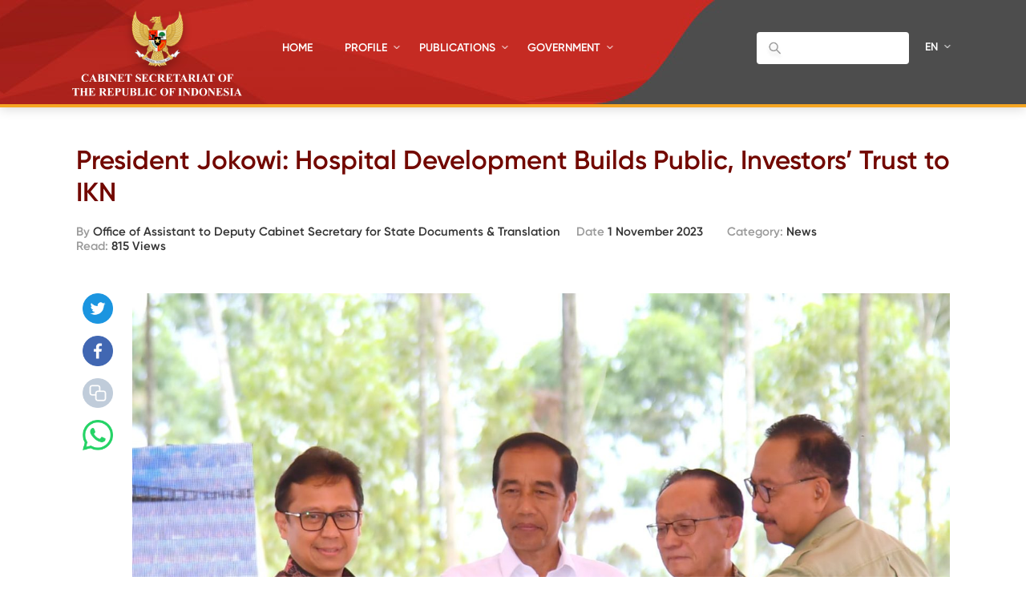

--- FILE ---
content_type: text/html; charset=UTF-8
request_url: https://setkab.go.id/en/president-jokowi-hospital-development-builds-public-investors-trust-to-ikn/
body_size: 56919
content:
<!DOCTYPE html>
<html lang="ENH">
<head>
<!-- Google Tag Manager -->
<script>(function(w,d,s,l,i){w[l]=w[l]||[];w[l].push({'gtm.start':
new Date().getTime(),event:'gtm.js'});var f=d.getElementsByTagName(s)[0],
j=d.createElement(s),dl=l!='dataLayer'?'&l='+l:'';j.async=true;j.src=
'https://www.googletagmanager.com/gtm.js?id='+i+dl;f.parentNode.insertBefore(j,f);
})(window,document,'script','dataLayer','GTM-ND39D4PJ');</script>
<!-- End Google Tag Manager -->

<!-- Google tag (gtag.js) -->
<script async src="https://www.googletagmanager.com/gtag/js?id=G-XN687FFCY5"></script>
<script>
  window.dataLayer = window.dataLayer || [];
  function gtag(){dataLayer.push(arguments);}
  gtag('js', new Date());

  gtag('config', 'G-XN687FFCY5');
</script>

    <meta charset="UTF-8">
    <meta http-equiv="X-UA-Compatible" content="IE=edge">
    <title>Sekretariat Kabinet Republik Indonesia | President Jokowi: Hospital Development Builds Public, Investors’ Trust to IKN - Sekretariat Kabinet Republik Indonesia</title>
    <meta http-equiv="Content-Type" content="text/html; charset=UTF-8"/>
    <meta name="viewport" content="width=device-width, initial-scale=1, maximum-scale=1">
        <meta name="msapplication-TileColor" content="#0d2b7d">
    <link rel="stylesheet" href="https://setkab.go.id/wp-content/themes/setkab/assets/css/setkab.style.css">
    <link rel="stylesheet" href="https://setkab.go.id/wp-content/themes/setkab/assets/css/additional.css">
    <meta name='robots' content='index, follow, max-image-preview:large, max-snippet:-1, max-video-preview:-1' />
	<style>img:is([sizes="auto" i], [sizes^="auto," i]) { contain-intrinsic-size: 3000px 1500px }</style>
	<link rel="alternate" hreflang="en-us" href="https://setkab.go.id/en/president-jokowi-hospital-development-builds-public-investors-trust-to-ikn/" />

	<!-- This site is optimized with the Yoast SEO Premium plugin v24.1 (Yoast SEO v26.1.1) - https://yoast.com/wordpress/plugins/seo/ -->
	<link rel="canonical" href="https://setkab.go.id/en/president-jokowi-hospital-development-builds-public-investors-trust-to-ikn/" />
	<meta property="og:locale" content="en_US" />
	<meta property="og:type" content="article" />
	<meta property="og:title" content="President Jokowi: Hospital Development Builds Public, Investors’ Trust to IKN - Sekretariat Kabinet Republik Indonesia" />
	<meta property="og:description" content="President Joko “Jokowi” Widodo Wednesday (11/1) kicked off the groundbreaking of Hermina Nusantara Hospital in the area of Indonesia’s new capital of Nusantara (IKN) in East Kalimantan province. President Jokowi went on to say that the groundbreaking ceremony will build up public trust to the IKN. “It will build public trust to live in the [&hellip;]" />
	<meta property="og:url" content="https://setkab.go.id/en/president-jokowi-hospital-development-builds-public-investors-trust-to-ikn/" />
	<meta property="og:site_name" content="Sekretariat Kabinet Republik Indonesia" />
	<meta property="article:publisher" content="https://id-id.facebook.com/Setkabgoid" />
	<meta property="article:published_time" content="2023-11-01T07:05:31+00:00" />
	<meta property="article:modified_time" content="2023-11-02T08:07:45+00:00" />
	<meta property="og:image" content="https://setkab.go.id/wp-content/uploads/2023/11/rs-hermina-nusantara.jpg" />
	<meta property="og:image:width" content="1600" />
	<meta property="og:image:height" content="1200" />
	<meta property="og:image:type" content="image/jpeg" />
	<meta name="author" content="Office of Assistant to Deputy Cabinet Secretary for State Documents &amp; Translation" />
	<meta name="twitter:card" content="summary_large_image" />
	<meta name="twitter:creator" content="@setkabgoid" />
	<meta name="twitter:site" content="@setkabgoid" />
	<meta name="twitter:label1" content="Written by" />
	<meta name="twitter:data1" content="Office of Assistant to Deputy Cabinet Secretary for State Documents &amp; Translation" />
	<meta name="twitter:label2" content="Est. reading time" />
	<meta name="twitter:data2" content="1 minute" />
	<script type="application/ld+json" class="yoast-schema-graph">{"@context":"https://schema.org","@graph":[{"@type":"NewsArticle","@id":"https://setkab.go.id/en/president-jokowi-hospital-development-builds-public-investors-trust-to-ikn/#article","isPartOf":{"@id":"https://setkab.go.id/en/president-jokowi-hospital-development-builds-public-investors-trust-to-ikn/"},"author":{"name":"Office of Assistant to Deputy Cabinet Secretary for State Documents &amp; Translation","@id":"https://setkab.go.id/#/schema/person/0c93652c38c5d4244427bf71a8cebb58"},"headline":"President Jokowi: Hospital Development Builds Public, Investors’ Trust to IKN","datePublished":"2023-11-01T07:05:31+00:00","dateModified":"2023-11-02T08:07:45+00:00","mainEntityOfPage":{"@id":"https://setkab.go.id/en/president-jokowi-hospital-development-builds-public-investors-trust-to-ikn/"},"wordCount":305,"commentCount":0,"publisher":{"@id":"https://setkab.go.id/#organization"},"image":{"@id":"https://setkab.go.id/en/president-jokowi-hospital-development-builds-public-investors-trust-to-ikn/#primaryimage"},"thumbnailUrl":"https://setkab.go.id/wp-content/uploads/2023/11/rs-hermina-nusantara.jpg","articleSection":["News","Uncategorized @en"],"inLanguage":"ENH","potentialAction":[{"@type":"CommentAction","name":"Comment","target":["https://setkab.go.id/en/president-jokowi-hospital-development-builds-public-investors-trust-to-ikn/#respond"]}]},{"@type":"WebPage","@id":"https://setkab.go.id/en/president-jokowi-hospital-development-builds-public-investors-trust-to-ikn/","url":"https://setkab.go.id/en/president-jokowi-hospital-development-builds-public-investors-trust-to-ikn/","name":"President Jokowi: Hospital Development Builds Public, Investors’ Trust to IKN - Sekretariat Kabinet Republik Indonesia","isPartOf":{"@id":"https://setkab.go.id/#website"},"primaryImageOfPage":{"@id":"https://setkab.go.id/en/president-jokowi-hospital-development-builds-public-investors-trust-to-ikn/#primaryimage"},"image":{"@id":"https://setkab.go.id/en/president-jokowi-hospital-development-builds-public-investors-trust-to-ikn/#primaryimage"},"thumbnailUrl":"https://setkab.go.id/wp-content/uploads/2023/11/rs-hermina-nusantara.jpg","datePublished":"2023-11-01T07:05:31+00:00","dateModified":"2023-11-02T08:07:45+00:00","breadcrumb":{"@id":"https://setkab.go.id/en/president-jokowi-hospital-development-builds-public-investors-trust-to-ikn/#breadcrumb"},"inLanguage":"ENH","potentialAction":[{"@type":"ReadAction","target":["https://setkab.go.id/en/president-jokowi-hospital-development-builds-public-investors-trust-to-ikn/"]}]},{"@type":"ImageObject","inLanguage":"ENH","@id":"https://setkab.go.id/en/president-jokowi-hospital-development-builds-public-investors-trust-to-ikn/#primaryimage","url":"https://setkab.go.id/wp-content/uploads/2023/11/rs-hermina-nusantara.jpg","contentUrl":"https://setkab.go.id/wp-content/uploads/2023/11/rs-hermina-nusantara.jpg","width":1600,"height":1200,"caption":"Presiden melakukan peletakan batu pertama"},{"@type":"BreadcrumbList","@id":"https://setkab.go.id/en/president-jokowi-hospital-development-builds-public-investors-trust-to-ikn/#breadcrumb","itemListElement":[{"@type":"ListItem","position":1,"name":"Home","item":"https://setkab.go.id/en/"},{"@type":"ListItem","position":2,"name":"Berita","item":"https://setkab.go.id/berita/"},{"@type":"ListItem","position":3,"name":"President Jokowi: Hospital Development Builds Public, Investors’ Trust to IKN"}]},{"@type":"WebSite","@id":"https://setkab.go.id/#website","url":"https://setkab.go.id/","name":"Sekretariat Kabinet Republik Indonesia","description":"Kabinet Merah Putih","publisher":{"@id":"https://setkab.go.id/#organization"},"alternateName":"Setkab","potentialAction":[{"@type":"SearchAction","target":{"@type":"EntryPoint","urlTemplate":"https://setkab.go.id/?s={search_term_string}"},"query-input":{"@type":"PropertyValueSpecification","valueRequired":true,"valueName":"search_term_string"}}],"inLanguage":"ENH"},{"@type":"Organization","@id":"https://setkab.go.id/#organization","name":"Sekretariat Kabinet","alternateName":"Setkab","url":"https://setkab.go.id/","logo":{"@type":"ImageObject","inLanguage":"ENH","@id":"https://setkab.go.id/#/schema/logo/image/","url":"https://setkab.go.id/wp-content/uploads/2020/05/garuda.png","contentUrl":"https://setkab.go.id/wp-content/uploads/2020/05/garuda.png","width":720,"height":788,"caption":"Sekretariat Kabinet"},"image":{"@id":"https://setkab.go.id/#/schema/logo/image/"},"sameAs":["https://id-id.facebook.com/Setkabgoid","https://x.com/setkabgoid","https://www.instagram.com/sekretariat.kabinet/","https://www.youtube.com/channel/UCey1BgbIUz6eVz2vywc2d7g","https://id.wikipedia.org/wiki/Sekretariat_Kabinet_Republik_Indonesia","https://www.tiktok.com/@setkabgoid"]},{"@type":"Person","@id":"https://setkab.go.id/#/schema/person/0c93652c38c5d4244427bf71a8cebb58","name":"Office of Assistant to Deputy Cabinet Secretary for State Documents &amp; Translation","image":{"@type":"ImageObject","inLanguage":"ENH","@id":"https://setkab.go.id/#/schema/person/image/","url":"https://secure.gravatar.com/avatar/1d3a83beb94d602bbc6212cd3f89db412d83d0ef86e9a43380614c2aaa95cf88?s=96&d=mm&r=g","contentUrl":"https://secure.gravatar.com/avatar/1d3a83beb94d602bbc6212cd3f89db412d83d0ef86e9a43380614c2aaa95cf88?s=96&d=mm&r=g","caption":"Office of Assistant to Deputy Cabinet Secretary for State Documents &amp; Translation"},"url":"https://setkab.go.id/en/author/naster03/"}]}</script>
	<!-- / Yoast SEO Premium plugin. -->


<script type="text/javascript">
/* <![CDATA[ */
window._wpemojiSettings = {"baseUrl":"https:\/\/s.w.org\/images\/core\/emoji\/16.0.1\/72x72\/","ext":".png","svgUrl":"https:\/\/s.w.org\/images\/core\/emoji\/16.0.1\/svg\/","svgExt":".svg","source":{"concatemoji":"https:\/\/setkab.go.id\/wp-includes\/js\/wp-emoji-release.min.js?ver=93ef92f3553f1dcbd32b5858568e5e17"}};
/*! This file is auto-generated */
!function(s,n){var o,i,e;function c(e){try{var t={supportTests:e,timestamp:(new Date).valueOf()};sessionStorage.setItem(o,JSON.stringify(t))}catch(e){}}function p(e,t,n){e.clearRect(0,0,e.canvas.width,e.canvas.height),e.fillText(t,0,0);var t=new Uint32Array(e.getImageData(0,0,e.canvas.width,e.canvas.height).data),a=(e.clearRect(0,0,e.canvas.width,e.canvas.height),e.fillText(n,0,0),new Uint32Array(e.getImageData(0,0,e.canvas.width,e.canvas.height).data));return t.every(function(e,t){return e===a[t]})}function u(e,t){e.clearRect(0,0,e.canvas.width,e.canvas.height),e.fillText(t,0,0);for(var n=e.getImageData(16,16,1,1),a=0;a<n.data.length;a++)if(0!==n.data[a])return!1;return!0}function f(e,t,n,a){switch(t){case"flag":return n(e,"\ud83c\udff3\ufe0f\u200d\u26a7\ufe0f","\ud83c\udff3\ufe0f\u200b\u26a7\ufe0f")?!1:!n(e,"\ud83c\udde8\ud83c\uddf6","\ud83c\udde8\u200b\ud83c\uddf6")&&!n(e,"\ud83c\udff4\udb40\udc67\udb40\udc62\udb40\udc65\udb40\udc6e\udb40\udc67\udb40\udc7f","\ud83c\udff4\u200b\udb40\udc67\u200b\udb40\udc62\u200b\udb40\udc65\u200b\udb40\udc6e\u200b\udb40\udc67\u200b\udb40\udc7f");case"emoji":return!a(e,"\ud83e\udedf")}return!1}function g(e,t,n,a){var r="undefined"!=typeof WorkerGlobalScope&&self instanceof WorkerGlobalScope?new OffscreenCanvas(300,150):s.createElement("canvas"),o=r.getContext("2d",{willReadFrequently:!0}),i=(o.textBaseline="top",o.font="600 32px Arial",{});return e.forEach(function(e){i[e]=t(o,e,n,a)}),i}function t(e){var t=s.createElement("script");t.src=e,t.defer=!0,s.head.appendChild(t)}"undefined"!=typeof Promise&&(o="wpEmojiSettingsSupports",i=["flag","emoji"],n.supports={everything:!0,everythingExceptFlag:!0},e=new Promise(function(e){s.addEventListener("DOMContentLoaded",e,{once:!0})}),new Promise(function(t){var n=function(){try{var e=JSON.parse(sessionStorage.getItem(o));if("object"==typeof e&&"number"==typeof e.timestamp&&(new Date).valueOf()<e.timestamp+604800&&"object"==typeof e.supportTests)return e.supportTests}catch(e){}return null}();if(!n){if("undefined"!=typeof Worker&&"undefined"!=typeof OffscreenCanvas&&"undefined"!=typeof URL&&URL.createObjectURL&&"undefined"!=typeof Blob)try{var e="postMessage("+g.toString()+"("+[JSON.stringify(i),f.toString(),p.toString(),u.toString()].join(",")+"));",a=new Blob([e],{type:"text/javascript"}),r=new Worker(URL.createObjectURL(a),{name:"wpTestEmojiSupports"});return void(r.onmessage=function(e){c(n=e.data),r.terminate(),t(n)})}catch(e){}c(n=g(i,f,p,u))}t(n)}).then(function(e){for(var t in e)n.supports[t]=e[t],n.supports.everything=n.supports.everything&&n.supports[t],"flag"!==t&&(n.supports.everythingExceptFlag=n.supports.everythingExceptFlag&&n.supports[t]);n.supports.everythingExceptFlag=n.supports.everythingExceptFlag&&!n.supports.flag,n.DOMReady=!1,n.readyCallback=function(){n.DOMReady=!0}}).then(function(){return e}).then(function(){var e;n.supports.everything||(n.readyCallback(),(e=n.source||{}).concatemoji?t(e.concatemoji):e.wpemoji&&e.twemoji&&(t(e.twemoji),t(e.wpemoji)))}))}((window,document),window._wpemojiSettings);
/* ]]> */
</script>
<link rel='stylesheet' id='validate-engine-css-css' href='https://setkab.go.id/wp-content/plugins/wysija-newsletters/css/validationEngine.jquery.css?ver=2.17' type='text/css' media='all' />
<link rel='stylesheet' id='embed-pdf-viewer-css' href='https://setkab.go.id/wp-content/plugins/embed-pdf-viewer/css/embed-pdf-viewer.css?ver=2.4.6' type='text/css' media='screen' />
<style id='wp-emoji-styles-inline-css' type='text/css'>

	img.wp-smiley, img.emoji {
		display: inline !important;
		border: none !important;
		box-shadow: none !important;
		height: 1em !important;
		width: 1em !important;
		margin: 0 0.07em !important;
		vertical-align: -0.1em !important;
		background: none !important;
		padding: 0 !important;
	}
</style>
<style id='classic-theme-styles-inline-css' type='text/css'>
/*! This file is auto-generated */
.wp-block-button__link{color:#fff;background-color:#32373c;border-radius:9999px;box-shadow:none;text-decoration:none;padding:calc(.667em + 2px) calc(1.333em + 2px);font-size:1.125em}.wp-block-file__button{background:#32373c;color:#fff;text-decoration:none}
</style>
<style id='pdfemb-pdf-embedder-viewer-style-inline-css' type='text/css'>
.wp-block-pdfemb-pdf-embedder-viewer{max-width:none}

</style>
<style id='global-styles-inline-css' type='text/css'>
:root{--wp--preset--aspect-ratio--square: 1;--wp--preset--aspect-ratio--4-3: 4/3;--wp--preset--aspect-ratio--3-4: 3/4;--wp--preset--aspect-ratio--3-2: 3/2;--wp--preset--aspect-ratio--2-3: 2/3;--wp--preset--aspect-ratio--16-9: 16/9;--wp--preset--aspect-ratio--9-16: 9/16;--wp--preset--color--black: #000000;--wp--preset--color--cyan-bluish-gray: #abb8c3;--wp--preset--color--white: #ffffff;--wp--preset--color--pale-pink: #f78da7;--wp--preset--color--vivid-red: #cf2e2e;--wp--preset--color--luminous-vivid-orange: #ff6900;--wp--preset--color--luminous-vivid-amber: #fcb900;--wp--preset--color--light-green-cyan: #7bdcb5;--wp--preset--color--vivid-green-cyan: #00d084;--wp--preset--color--pale-cyan-blue: #8ed1fc;--wp--preset--color--vivid-cyan-blue: #0693e3;--wp--preset--color--vivid-purple: #9b51e0;--wp--preset--gradient--vivid-cyan-blue-to-vivid-purple: linear-gradient(135deg,rgba(6,147,227,1) 0%,rgb(155,81,224) 100%);--wp--preset--gradient--light-green-cyan-to-vivid-green-cyan: linear-gradient(135deg,rgb(122,220,180) 0%,rgb(0,208,130) 100%);--wp--preset--gradient--luminous-vivid-amber-to-luminous-vivid-orange: linear-gradient(135deg,rgba(252,185,0,1) 0%,rgba(255,105,0,1) 100%);--wp--preset--gradient--luminous-vivid-orange-to-vivid-red: linear-gradient(135deg,rgba(255,105,0,1) 0%,rgb(207,46,46) 100%);--wp--preset--gradient--very-light-gray-to-cyan-bluish-gray: linear-gradient(135deg,rgb(238,238,238) 0%,rgb(169,184,195) 100%);--wp--preset--gradient--cool-to-warm-spectrum: linear-gradient(135deg,rgb(74,234,220) 0%,rgb(151,120,209) 20%,rgb(207,42,186) 40%,rgb(238,44,130) 60%,rgb(251,105,98) 80%,rgb(254,248,76) 100%);--wp--preset--gradient--blush-light-purple: linear-gradient(135deg,rgb(255,206,236) 0%,rgb(152,150,240) 100%);--wp--preset--gradient--blush-bordeaux: linear-gradient(135deg,rgb(254,205,165) 0%,rgb(254,45,45) 50%,rgb(107,0,62) 100%);--wp--preset--gradient--luminous-dusk: linear-gradient(135deg,rgb(255,203,112) 0%,rgb(199,81,192) 50%,rgb(65,88,208) 100%);--wp--preset--gradient--pale-ocean: linear-gradient(135deg,rgb(255,245,203) 0%,rgb(182,227,212) 50%,rgb(51,167,181) 100%);--wp--preset--gradient--electric-grass: linear-gradient(135deg,rgb(202,248,128) 0%,rgb(113,206,126) 100%);--wp--preset--gradient--midnight: linear-gradient(135deg,rgb(2,3,129) 0%,rgb(40,116,252) 100%);--wp--preset--font-size--small: 13px;--wp--preset--font-size--medium: 20px;--wp--preset--font-size--large: 36px;--wp--preset--font-size--x-large: 42px;--wp--preset--spacing--20: 0.44rem;--wp--preset--spacing--30: 0.67rem;--wp--preset--spacing--40: 1rem;--wp--preset--spacing--50: 1.5rem;--wp--preset--spacing--60: 2.25rem;--wp--preset--spacing--70: 3.38rem;--wp--preset--spacing--80: 5.06rem;--wp--preset--shadow--natural: 6px 6px 9px rgba(0, 0, 0, 0.2);--wp--preset--shadow--deep: 12px 12px 50px rgba(0, 0, 0, 0.4);--wp--preset--shadow--sharp: 6px 6px 0px rgba(0, 0, 0, 0.2);--wp--preset--shadow--outlined: 6px 6px 0px -3px rgba(255, 255, 255, 1), 6px 6px rgba(0, 0, 0, 1);--wp--preset--shadow--crisp: 6px 6px 0px rgba(0, 0, 0, 1);}:where(.is-layout-flex){gap: 0.5em;}:where(.is-layout-grid){gap: 0.5em;}body .is-layout-flex{display: flex;}.is-layout-flex{flex-wrap: wrap;align-items: center;}.is-layout-flex > :is(*, div){margin: 0;}body .is-layout-grid{display: grid;}.is-layout-grid > :is(*, div){margin: 0;}:where(.wp-block-columns.is-layout-flex){gap: 2em;}:where(.wp-block-columns.is-layout-grid){gap: 2em;}:where(.wp-block-post-template.is-layout-flex){gap: 1.25em;}:where(.wp-block-post-template.is-layout-grid){gap: 1.25em;}.has-black-color{color: var(--wp--preset--color--black) !important;}.has-cyan-bluish-gray-color{color: var(--wp--preset--color--cyan-bluish-gray) !important;}.has-white-color{color: var(--wp--preset--color--white) !important;}.has-pale-pink-color{color: var(--wp--preset--color--pale-pink) !important;}.has-vivid-red-color{color: var(--wp--preset--color--vivid-red) !important;}.has-luminous-vivid-orange-color{color: var(--wp--preset--color--luminous-vivid-orange) !important;}.has-luminous-vivid-amber-color{color: var(--wp--preset--color--luminous-vivid-amber) !important;}.has-light-green-cyan-color{color: var(--wp--preset--color--light-green-cyan) !important;}.has-vivid-green-cyan-color{color: var(--wp--preset--color--vivid-green-cyan) !important;}.has-pale-cyan-blue-color{color: var(--wp--preset--color--pale-cyan-blue) !important;}.has-vivid-cyan-blue-color{color: var(--wp--preset--color--vivid-cyan-blue) !important;}.has-vivid-purple-color{color: var(--wp--preset--color--vivid-purple) !important;}.has-black-background-color{background-color: var(--wp--preset--color--black) !important;}.has-cyan-bluish-gray-background-color{background-color: var(--wp--preset--color--cyan-bluish-gray) !important;}.has-white-background-color{background-color: var(--wp--preset--color--white) !important;}.has-pale-pink-background-color{background-color: var(--wp--preset--color--pale-pink) !important;}.has-vivid-red-background-color{background-color: var(--wp--preset--color--vivid-red) !important;}.has-luminous-vivid-orange-background-color{background-color: var(--wp--preset--color--luminous-vivid-orange) !important;}.has-luminous-vivid-amber-background-color{background-color: var(--wp--preset--color--luminous-vivid-amber) !important;}.has-light-green-cyan-background-color{background-color: var(--wp--preset--color--light-green-cyan) !important;}.has-vivid-green-cyan-background-color{background-color: var(--wp--preset--color--vivid-green-cyan) !important;}.has-pale-cyan-blue-background-color{background-color: var(--wp--preset--color--pale-cyan-blue) !important;}.has-vivid-cyan-blue-background-color{background-color: var(--wp--preset--color--vivid-cyan-blue) !important;}.has-vivid-purple-background-color{background-color: var(--wp--preset--color--vivid-purple) !important;}.has-black-border-color{border-color: var(--wp--preset--color--black) !important;}.has-cyan-bluish-gray-border-color{border-color: var(--wp--preset--color--cyan-bluish-gray) !important;}.has-white-border-color{border-color: var(--wp--preset--color--white) !important;}.has-pale-pink-border-color{border-color: var(--wp--preset--color--pale-pink) !important;}.has-vivid-red-border-color{border-color: var(--wp--preset--color--vivid-red) !important;}.has-luminous-vivid-orange-border-color{border-color: var(--wp--preset--color--luminous-vivid-orange) !important;}.has-luminous-vivid-amber-border-color{border-color: var(--wp--preset--color--luminous-vivid-amber) !important;}.has-light-green-cyan-border-color{border-color: var(--wp--preset--color--light-green-cyan) !important;}.has-vivid-green-cyan-border-color{border-color: var(--wp--preset--color--vivid-green-cyan) !important;}.has-pale-cyan-blue-border-color{border-color: var(--wp--preset--color--pale-cyan-blue) !important;}.has-vivid-cyan-blue-border-color{border-color: var(--wp--preset--color--vivid-cyan-blue) !important;}.has-vivid-purple-border-color{border-color: var(--wp--preset--color--vivid-purple) !important;}.has-vivid-cyan-blue-to-vivid-purple-gradient-background{background: var(--wp--preset--gradient--vivid-cyan-blue-to-vivid-purple) !important;}.has-light-green-cyan-to-vivid-green-cyan-gradient-background{background: var(--wp--preset--gradient--light-green-cyan-to-vivid-green-cyan) !important;}.has-luminous-vivid-amber-to-luminous-vivid-orange-gradient-background{background: var(--wp--preset--gradient--luminous-vivid-amber-to-luminous-vivid-orange) !important;}.has-luminous-vivid-orange-to-vivid-red-gradient-background{background: var(--wp--preset--gradient--luminous-vivid-orange-to-vivid-red) !important;}.has-very-light-gray-to-cyan-bluish-gray-gradient-background{background: var(--wp--preset--gradient--very-light-gray-to-cyan-bluish-gray) !important;}.has-cool-to-warm-spectrum-gradient-background{background: var(--wp--preset--gradient--cool-to-warm-spectrum) !important;}.has-blush-light-purple-gradient-background{background: var(--wp--preset--gradient--blush-light-purple) !important;}.has-blush-bordeaux-gradient-background{background: var(--wp--preset--gradient--blush-bordeaux) !important;}.has-luminous-dusk-gradient-background{background: var(--wp--preset--gradient--luminous-dusk) !important;}.has-pale-ocean-gradient-background{background: var(--wp--preset--gradient--pale-ocean) !important;}.has-electric-grass-gradient-background{background: var(--wp--preset--gradient--electric-grass) !important;}.has-midnight-gradient-background{background: var(--wp--preset--gradient--midnight) !important;}.has-small-font-size{font-size: var(--wp--preset--font-size--small) !important;}.has-medium-font-size{font-size: var(--wp--preset--font-size--medium) !important;}.has-large-font-size{font-size: var(--wp--preset--font-size--large) !important;}.has-x-large-font-size{font-size: var(--wp--preset--font-size--x-large) !important;}
:where(.wp-block-post-template.is-layout-flex){gap: 1.25em;}:where(.wp-block-post-template.is-layout-grid){gap: 1.25em;}
:where(.wp-block-columns.is-layout-flex){gap: 2em;}:where(.wp-block-columns.is-layout-grid){gap: 2em;}
:root :where(.wp-block-pullquote){font-size: 1.5em;line-height: 1.6;}
</style>
<link rel='stylesheet' id='searchandfilter-css' href='https://setkab.go.id/wp-content/plugins/search-filter/style.css?ver=1' type='text/css' media='all' />
<link rel='stylesheet' id='wpml-legacy-horizontal-list-0-css' href='//setkab.go.id/wp-content/plugins/sitepress-multilingual-cms/templates/language-switchers/legacy-list-horizontal/style.min.css?ver=1' type='text/css' media='all' />
<style id='wpml-legacy-horizontal-list-0-inline-css' type='text/css'>
.wpml-ls-statics-shortcode_actions, .wpml-ls-statics-shortcode_actions .wpml-ls-sub-menu, .wpml-ls-statics-shortcode_actions a {border-color:#cdcdcd;}.wpml-ls-statics-shortcode_actions a {color:#444444;background-color:#ffffff;}.wpml-ls-statics-shortcode_actions a:hover,.wpml-ls-statics-shortcode_actions a:focus {color:#000000;background-color:#eeeeee;}.wpml-ls-statics-shortcode_actions .wpml-ls-current-language>a {color:#444444;background-color:#ffffff;}.wpml-ls-statics-shortcode_actions .wpml-ls-current-language:hover>a, .wpml-ls-statics-shortcode_actions .wpml-ls-current-language>a:focus {color:#000000;background-color:#eeeeee;}
</style>
<link rel='stylesheet' id='url-shortify-css' href='https://setkab.go.id/wp-content/plugins/url-shortify/lite/dist/styles/url-shortify.css?ver=1.10.9' type='text/css' media='all' />
<link rel='stylesheet' id='wps-visitor-style-css' href='https://setkab.go.id/wp-content/plugins/wps-visitor-counter/styles/css/default.css?ver=2' type='text/css' media='all' />
<script type="text/javascript" src="https://setkab.go.id/wp-includes/js/jquery/jquery.min.js?ver=3.7.1" id="jquery-core-js"></script>
<script type="text/javascript" src="https://setkab.go.id/wp-includes/js/jquery/jquery-migrate.min.js?ver=3.4.1" id="jquery-migrate-js"></script>
<script type="text/javascript" id="3d-flip-book-client-locale-loader-js-extra">
/* <![CDATA[ */
var FB3D_CLIENT_LOCALE = {"ajaxurl":"https:\/\/setkab.go.id\/wp-admin\/admin-ajax.php","dictionary":{"Table of contents":"Table of contents","Close":"Close","Bookmarks":"Bookmarks","Thumbnails":"Thumbnails","Search":"Search","Share":"Share","Facebook":"Facebook","Twitter":"Twitter","Email":"Email","Play":"Play","Previous page":"Previous page","Next page":"Next page","Zoom in":"Zoom in","Zoom out":"Zoom out","Fit view":"Fit view","Auto play":"Auto play","Full screen":"Full screen","More":"More","Smart pan":"Smart pan","Single page":"Single page","Sounds":"Sounds","Stats":"Stats","Print":"Print","Download":"Download","Goto first page":"Goto first page","Goto last page":"Goto last page"},"images":"https:\/\/setkab.go.id\/wp-content\/plugins\/interactive-3d-flipbook-powered-physics-engine\/assets\/images\/","jsData":{"urls":[],"posts":{"ids_mis":[],"ids":[]},"pages":[],"firstPages":[],"bookCtrlProps":[],"bookTemplates":[]},"key":"3d-flip-book","pdfJS":{"pdfJsLib":"https:\/\/setkab.go.id\/wp-content\/plugins\/interactive-3d-flipbook-powered-physics-engine\/assets\/js\/pdf.min.js?ver=4.3.136","pdfJsWorker":"https:\/\/setkab.go.id\/wp-content\/plugins\/interactive-3d-flipbook-powered-physics-engine\/assets\/js\/pdf.worker.js?ver=4.3.136","stablePdfJsLib":"https:\/\/setkab.go.id\/wp-content\/plugins\/interactive-3d-flipbook-powered-physics-engine\/assets\/js\/stable\/pdf.min.js?ver=2.5.207","stablePdfJsWorker":"https:\/\/setkab.go.id\/wp-content\/plugins\/interactive-3d-flipbook-powered-physics-engine\/assets\/js\/stable\/pdf.worker.js?ver=2.5.207","pdfJsCMapUrl":"https:\/\/setkab.go.id\/wp-content\/plugins\/interactive-3d-flipbook-powered-physics-engine\/assets\/cmaps\/"},"cacheurl":"https:\/\/setkab.go.id\/wp-content\/uploads\/3d-flip-book\/cache\/","pluginsurl":"https:\/\/setkab.go.id\/wp-content\/plugins\/","pluginurl":"https:\/\/setkab.go.id\/wp-content\/plugins\/interactive-3d-flipbook-powered-physics-engine\/","thumbnailSize":{"width":"205","height":"270"},"version":"1.16.17"};
/* ]]> */
</script>
<script type="text/javascript" src="https://setkab.go.id/wp-content/plugins/interactive-3d-flipbook-powered-physics-engine/assets/js/client-locale-loader.js?ver=1.16.17" id="3d-flip-book-client-locale-loader-js" async="async" data-wp-strategy="async"></script>
<script type="text/javascript" src="https://setkab.go.id/wp-content/plugins/stop-user-enumeration/frontend/js/frontend.js?ver=1.7.5" id="stop-user-enumeration-js" defer="defer" data-wp-strategy="defer"></script>
<script type="text/javascript" id="url-shortify-js-extra">
/* <![CDATA[ */
var usParams = {"ajaxurl":"https:\/\/setkab.go.id\/wp-admin\/admin-ajax.php"};
/* ]]> */
</script>
<script type="text/javascript" src="https://setkab.go.id/wp-content/plugins/url-shortify/lite/dist/scripts/url-shortify.js?ver=1.10.9" id="url-shortify-js"></script>
<script type="text/javascript" id="wps-js-extra">
/* <![CDATA[ */
var wpspagevisit = {"ajaxurl":"https:\/\/setkab.go.id\/wp-admin\/admin-ajax.php","ajax_nonce":"29b99b169f"};
/* ]]> */
</script>
<script type="text/javascript" src="https://setkab.go.id/wp-content/plugins/wps-visitor-counter/styles/js/custom.js?ver=1" id="wps-js"></script>
<link rel="https://api.w.org/" href="https://setkab.go.id/en/api/" /><link rel="alternate" title="JSON" type="application/json" href="https://setkab.go.id/en/api/wp/v2/posts/288716" /><link rel="EditURI" type="application/rsd+xml" title="RSD" href="https://setkab.go.id/xmlrpc.php?rsd" />
<link rel='shortlink' href='https://setkab.go.id/en/?p=288716' />
<link rel="alternate" title="oEmbed (JSON)" type="application/json+oembed" href="https://setkab.go.id/en/api/oembed/1.0/embed?url=https%3A%2F%2Fsetkab.go.id%2Fen%2Fpresident-jokowi-hospital-development-builds-public-investors-trust-to-ikn%2F" />
<link rel="alternate" title="oEmbed (XML)" type="text/xml+oembed" href="https://setkab.go.id/en/api/oembed/1.0/embed?url=https%3A%2F%2Fsetkab.go.id%2Fen%2Fpresident-jokowi-hospital-development-builds-public-investors-trust-to-ikn%2F&#038;format=xml" />
<meta name="generator" content="WPML ver:4.5.1 stt:1,25;" />

        <script type='text/javascript'>
            function addLink() {
                var selection = window.getSelection();

                var htmlDiv = document.createElement("div");
                for (var i = 0; i < selection.rangeCount; ++i) {
                    htmlDiv.appendChild(selection.getRangeAt(i).cloneContents());
                }
                var selectionHTML = htmlDiv.innerHTML;

                var pagelink = "<br/><br/>Read more: <a href='" + document.location.href + "'>" + document.location.href + "</a>";
                var copytext = selectionHTML + pagelink;

                var newdiv = document.createElement('div');
                newdiv.style.position = 'absolute';
                newdiv.style.left = '-99999px';

                document.body.appendChild(newdiv);
                newdiv.innerHTML = copytext;
                selection.selectAllChildren(newdiv);
                window.setTimeout(function () {
                    document.body.removeChild(newdiv);
                }, 0);
            }

            document.oncopy = addLink
        </script>

              <meta name="onesignal" content="wordpress-plugin"/>
            <script>

      window.OneSignalDeferred = window.OneSignalDeferred || [];

      OneSignalDeferred.push(function(OneSignal) {
        var oneSignal_options = {};
        window._oneSignalInitOptions = oneSignal_options;

        oneSignal_options['serviceWorkerParam'] = { scope: '/' };
oneSignal_options['serviceWorkerPath'] = 'OneSignalSDKWorker.js.php';

        OneSignal.Notifications.setDefaultUrl("https://setkab.go.id");

        oneSignal_options['wordpress'] = true;
oneSignal_options['appId'] = '21df7bc4-28cf-422a-9184-7c23542048c1';
oneSignal_options['allowLocalhostAsSecureOrigin'] = true;
oneSignal_options['welcomeNotification'] = { };
oneSignal_options['welcomeNotification']['title'] = "";
oneSignal_options['welcomeNotification']['message'] = "Terima kasih, anda telah berlangganan.";
oneSignal_options['path'] = "https://setkab.go.id/wp-content/plugins/onesignal-free-web-push-notifications/sdk_files/";
oneSignal_options['promptOptions'] = { };
oneSignal_options['notifyButton'] = { };
oneSignal_options['notifyButton']['enable'] = true;
oneSignal_options['notifyButton']['position'] = 'bottom-right';
oneSignal_options['notifyButton']['theme'] = 'default';
oneSignal_options['notifyButton']['size'] = 'medium';
oneSignal_options['notifyButton']['showCredit'] = false;
oneSignal_options['notifyButton']['text'] = {};
oneSignal_options['notifyButton']['text']['tip.state.unsubscribed'] = 'Terima kasih, untuk menerima update berita dari kami melalui email, anda dapat mengisi form berlangganan.';
oneSignal_options['notifyButton']['text']['tip.state.subscribed'] = 'Bersatu Maju Bersama';
oneSignal_options['notifyButton']['text']['message.action.subscribed'] = 'Bersatu Maju Bersama';
oneSignal_options['notifyButton']['text']['message.action.resubscribed'] = 'Bersatu Maju Bersama';
              OneSignal.init(window._oneSignalInitOptions);
                    });

      function documentInitOneSignal() {
        var oneSignal_elements = document.getElementsByClassName("OneSignal-prompt");

        var oneSignalLinkClickHandler = function(event) { OneSignal.Notifications.requestPermission(); event.preventDefault(); };        for(var i = 0; i < oneSignal_elements.length; i++)
          oneSignal_elements[i].addEventListener('click', oneSignalLinkClickHandler, false);
      }

      if (document.readyState === 'complete') {
           documentInitOneSignal();
      }
      else {
           window.addEventListener("load", function(event){
               documentInitOneSignal();
          });
      }
    </script>
<style>.shorten_url { 
	   padding: 10px 10px 10px 10px ; 
	   border: 1px solid #AAAAAA ; 
	   background-color: #EEEEEE ;
}</style></head>
<body class="wp-singular post-template-default single single-post postid-288716 single-format-standard wp-theme-setkab">

<!-- Google Tag Manager (noscript) -->
<noscript><iframe src="https://www.googletagmanager.com/ns.html?id=GTM-ND39D4PJ"
height="0" width="0" style="display:none;visibility:hidden"></iframe></noscript>
<!-- End Google Tag Manager (noscript) -->

<header id="header">
    <div class="container">
        <a href="/en" class="logo">
                        <img src="https://setkab.go.id/wp-content/themes/setkab/assets/img/logo_en.png" alt="">
        </a>
        <div id="nav">
            <a href="/en">HOME</a><div class='sub'><span>PROFILE</span>
<div class="dropmenu">
<a href="https://setkab.go.id/en/about-cabinet-secretariat/">About Cabinet Secretariat</a><a href="https://setkab.go.id/en/history/">History</a><a href="https://mail.setkab.go.id/">Webmail</a></div></div>
<div class='sub'><span>PUBLICATIONS</span>
<div class="dropmenu">
<a href="https://setkab.go.id/en/category/speech-transcript/">Speech Transcript</a><a href="https://setkab.go.id/en/category/news/">News</a></div></div>
<div class='sub'><span>GOVERNMENT</span>
<div class="dropmenu">
<a href="https://setkab.go.id/en/cabinet-profile/">Cabinet Profile</a></div></div>
        </div>
        <div id="lang">
            <div class="show">EN</div>
            <div class="opt">
                <a href="/">ID (Indonesia)</a>
                <a href="/en">EN (English)</a>
            </div>
        </div>
        <div id="search">
            <form role="search" method="get" id="searchform" class="searchform" action="https://setkab.go.id/en/">
				<div>
					<label class="screen-reader-text" for="s">Search for:</label>
					<input type="text" value="" name="s" id="s" />
					<input type="submit" id="searchsubmit" value="Search" />
				</div>
			</form>            <style>
                label.screen-reader-text {
                    display: none !important;
                }

                input#searchsubmit {
                    display: none !important;
                }
            </style>
            <!-- <form id="searchform" method="get" action="">
                    <input type="text" class="search-field" name="s" placeholder="Search" value="" style="width: 150px;">
                                    </form> -->
        </div>

        <div class="clearfix"></div>
    </div>
    <div id="subnav"></div>
    <div id="menu_" class="menu_show menu_close">
        <span></span>
        <span></span>
        <span></span>
    </div>
    <a class="search_mobile">
        <img src="https://setkab.go.id/wp-content/themes/setkab/assets/img/icon_search_white.png" alt=""></a>
</header>

    
    <div class="container container_detail read__top">
        <article>
            <div class="detail read__text">
                <div class="detail_title">
                    <h1>President Jokowi: Hospital Development Builds Public, Investors’ Trust to IKN</h1>
                    <div class="info fl">
                        <span>By</span> Office of Assistant to Deputy Cabinet Secretary for State Documents &#38; Translation                        &nbsp &nbsp
                        <span>Date</span> 1 November 2023                    </div>
                    <div class="info fl">
                        <span>Category:</span> News                                            </div>
                    <div class="info fr">
                        <span>Read:</span> 815 Views                    </div>
                    <div class="clearfix"></div>
                </div>
                <style>
                    .detail div, .detail img {
                        max-width: 100% !important;
                    }
                    .detail img {
                        height: auto !important;
                    }
                </style>
                <div class="detail_text">
                    <div class="detail_sosmed">
                        <a href="https://twitter.com/intent/tweet?url=https://setkab.go.id/en/president-jokowi-hospital-development-builds-public-investors-trust-to-ikn/&text=President Jokowi: Hospital Development Builds Public, Investors’ Trust to IKN"><img src="https://setkab.go.id/wp-content/themes/setkab/assets/img/ico_twitter.png" alt=""></a>
                        <a href="https://www.facebook.com/sharer.php?u=https://setkab.go.id/en/president-jokowi-hospital-development-builds-public-investors-trust-to-ikn/"><img src="https://setkab.go.id/wp-content/themes/setkab/assets/img/ico_facebook.png" alt=""></a>
                        <a href="javascript:void(0)" onclick="copyURL()"><img src="https://setkab.go.id/wp-content/themes/setkab/assets/img/ico_copy.png" alt=""></a>
                        <a href="https://api.whatsapp.com/send?text=President Jokowi: Hospital Development Builds Public, Investors’ Trust to IKN - https://setkab.go.id/en/president-jokowi-hospital-development-builds-public-investors-trust-to-ikn/"><img src="https://setkab.go.id/wp-content/themes/setkab/assets/img/ico_wa.png" alt=""></a>
                    </div>
                    <input type="hidden" id="sharerData" value="https://setkab.go.id/en/president-jokowi-hospital-development-builds-public-investors-trust-to-ikn/" style="position: absolute;left: 100%;">
                    <div class="reading_text">
                        <div id="attachment_288581" style="width: 1610px" class="wp-caption alignnone"><img fetchpriority="high" decoding="async" aria-describedby="caption-attachment-288581" class="wp-image-288581 size-full" src="https://setkab.go.id/wp-content/uploads/2023/11/rs-hermina-nusantara.jpg" alt="" width="1600" height="1200" srcset="https://setkab.go.id/wp-content/uploads/2023/11/rs-hermina-nusantara.jpg 1600w, https://setkab.go.id/wp-content/uploads/2023/11/rs-hermina-nusantara-300x225.jpg 300w, https://setkab.go.id/wp-content/uploads/2023/11/rs-hermina-nusantara-1024x768.jpg 1024w, https://setkab.go.id/wp-content/uploads/2023/11/rs-hermina-nusantara-768x576.jpg 768w, https://setkab.go.id/wp-content/uploads/2023/11/rs-hermina-nusantara-600x450.jpg 600w, https://setkab.go.id/wp-content/uploads/2023/11/rs-hermina-nusantara-1536x1152.jpg 1536w, https://setkab.go.id/wp-content/uploads/2023/11/rs-hermina-nusantara-613x460.jpg 613w, https://setkab.go.id/wp-content/uploads/2023/11/rs-hermina-nusantara-307x230.jpg 307w" sizes="(max-width: 1600px) 100vw, 1600px" /><p id="caption-attachment-288581" class="wp-caption-text">President Jokowi kicks off the groundbreaking of Hermina Nusantara Hospital in the area of IKN (11/1) (Photo by: BPMI of Presidential Secretariat/Rusman)</p></div>
<p style="text-align: justify;">President Joko “Jokowi” Widodo Wednesday (11/1) kicked off the groundbreaking of Hermina Nusantara Hospital in the area of Indonesia’s new capital of Nusantara (IKN) in East Kalimantan province.</p>
<p style="text-align: justify;">President Jokowi went on to say that the groundbreaking ceremony will build up public trust to the IKN.</p>
<p style="text-align: justify;">“It will build public trust to live in the IKN, investors’ trust to invest and develop their business in the IKN,” he added.</p>
<p style="text-align: justify;">The President also said that the availability of good healthcare facilities has been a main topic of discussion among people. To that end, the groundbreaking of the internationally accredited hospital is expected to address the issues.</p>
<p style="text-align: justify;">“Now, we have the answer. The Hermina Nusantara Hospital will be constructed. Today, we carry out the groundbreaking of this eco-based internationally accredited hospital. The hospital will also be built based on green building concept that will optimize renewable energy and be supported by smart hospital digitalization,” President Jokowi said.</p>
<p style="text-align: justify;">On that occasion, the President said that the investment allocation for the development of the hospital reached Rp650 billion.</p>
<p style="text-align: justify;">The Head of State expressed his hope that the construction of the hospital can be completed immediately so that the people who want to live in the IKN as well as people living around the IKN will have access to excellent healthcare services, emergency services, trauma center, orthopedics, maternal and child care, perinatology, and neurology.</p>
<p style="text-align: justify;">Furthermore, President Jokowi underlined that the hospital will not only serve VVIP patients, but also patients using Health Care and Social Security Agency (BPJS Kesehatan) insurance or other insurances. <strong>(BPMI of Presidential Secretariat/DNS)</strong><strong> (AP/RAS/LW)</strong></p>

                        <div class="detail_tag">
                                                    </div>

                                            </div>
                </div>
            </div>
        </article>
    </div>

    <div class="clearfix"></div>
    <div class="berita_terbaru">
        <div class="container">
            <div class="title_box">Latest News</div>
            <div class="list_berita_terbaru">
                <article class="card_vertical">
    <a href="https://setkab.go.id/en/president-prabowo-chairs-limited-meeting-on-forest-restoration/">
        <div class="box_img">
                        <div class="lqd img_con">
                <img width="1280" height="759" src="https://setkab.go.id/wp-content/uploads/2026/01/WhatsApp-Image-2026-01-19-at-20.48.13-1.jpeg" class="attachment-post-thumbnail size-post-thumbnail wp-post-image" alt="" decoding="async" srcset="https://setkab.go.id/wp-content/uploads/2026/01/WhatsApp-Image-2026-01-19-at-20.48.13-1.jpeg 1280w, https://setkab.go.id/wp-content/uploads/2026/01/WhatsApp-Image-2026-01-19-at-20.48.13-1-300x178.jpeg 300w, https://setkab.go.id/wp-content/uploads/2026/01/WhatsApp-Image-2026-01-19-at-20.48.13-1-1024x607.jpeg 1024w, https://setkab.go.id/wp-content/uploads/2026/01/WhatsApp-Image-2026-01-19-at-20.48.13-1-768x455.jpeg 768w, https://setkab.go.id/wp-content/uploads/2026/01/WhatsApp-Image-2026-01-19-at-20.48.13-1-600x356.jpeg 600w, https://setkab.go.id/wp-content/uploads/2026/01/WhatsApp-Image-2026-01-19-at-20.48.13-1-700x415.jpeg 700w, https://setkab.go.id/wp-content/uploads/2026/01/WhatsApp-Image-2026-01-19-at-20.48.13-1-360x213.jpeg 360w" sizes="(max-width: 1280px) 100vw, 1280px" />                <!-- <img src="https://setkab.go.id/wp-content/themes/setkab/assets/img/Tiba-Manado.jpg" alt=""> -->
            </div>
                    </div>
        <div class="text">
            <div class="date">
                19 Januari 2026            </div>
            <h2>President Prabowo Chairs Limited Meeting on Forest Restoration</h2>
        </div>
        <div class="clearfix"></div>
    </a>
</article>
<article class="card_vertical">
    <a href="https://setkab.go.id/en/indonesian-students-welcome-president-prabowo-in-london/">
        <div class="box_img">
                        <div class="lqd img_con">
                <img width="1040" height="694" src="https://setkab.go.id/wp-content/uploads/2026/01/IMG-20260119-WA0029.jpg" class="attachment-post-thumbnail size-post-thumbnail wp-post-image" alt="" decoding="async" srcset="https://setkab.go.id/wp-content/uploads/2026/01/IMG-20260119-WA0029.jpg 1040w, https://setkab.go.id/wp-content/uploads/2026/01/IMG-20260119-WA0029-300x200.jpg 300w, https://setkab.go.id/wp-content/uploads/2026/01/IMG-20260119-WA0029-1024x683.jpg 1024w, https://setkab.go.id/wp-content/uploads/2026/01/IMG-20260119-WA0029-768x512.jpg 768w, https://setkab.go.id/wp-content/uploads/2026/01/IMG-20260119-WA0029-600x400.jpg 600w, https://setkab.go.id/wp-content/uploads/2026/01/IMG-20260119-WA0029-689x460.jpg 689w, https://setkab.go.id/wp-content/uploads/2026/01/IMG-20260119-WA0029-345x230.jpg 345w" sizes="(max-width: 1040px) 100vw, 1040px" />                <!-- <img src="https://setkab.go.id/wp-content/themes/setkab/assets/img/Tiba-Manado.jpg" alt=""> -->
            </div>
                    </div>
        <div class="text">
            <div class="date">
                19 Januari 2026            </div>
            <h2>Indonesian Students Welcome President Prabowo in London</h2>
        </div>
        <div class="clearfix"></div>
    </a>
</article>
<article class="card_vertical">
    <a href="https://setkab.go.id/en/president-prabowo-subianto-engages-with-indonesian-community-during-london-visit/">
        <div class="box_img">
                        <div class="lqd img_con">
                <img width="1040" height="694" src="https://setkab.go.id/wp-content/uploads/2026/01/IMG-20260119-WA0029.jpg" class="attachment-post-thumbnail size-post-thumbnail wp-post-image" alt="" decoding="async" loading="lazy" srcset="https://setkab.go.id/wp-content/uploads/2026/01/IMG-20260119-WA0029.jpg 1040w, https://setkab.go.id/wp-content/uploads/2026/01/IMG-20260119-WA0029-300x200.jpg 300w, https://setkab.go.id/wp-content/uploads/2026/01/IMG-20260119-WA0029-1024x683.jpg 1024w, https://setkab.go.id/wp-content/uploads/2026/01/IMG-20260119-WA0029-768x512.jpg 768w, https://setkab.go.id/wp-content/uploads/2026/01/IMG-20260119-WA0029-600x400.jpg 600w, https://setkab.go.id/wp-content/uploads/2026/01/IMG-20260119-WA0029-689x460.jpg 689w, https://setkab.go.id/wp-content/uploads/2026/01/IMG-20260119-WA0029-345x230.jpg 345w" sizes="auto, (max-width: 1040px) 100vw, 1040px" />                <!-- <img src="https://setkab.go.id/wp-content/themes/setkab/assets/img/Tiba-Manado.jpg" alt=""> -->
            </div>
                    </div>
        <div class="text">
            <div class="date">
                19 Januari 2026            </div>
            <h2>President Prabowo Subianto Engages with Indonesian Community During London Visit</h2>
        </div>
        <div class="clearfix"></div>
    </a>
</article>
<article class="card_vertical">
    <a href="https://setkab.go.id/en/president-prabowo-begins-state-visits-to-uk-switzerland-to-strengthen-strategic-partnerships-at-wef-davos/">
        <div class="box_img">
                        <div class="lqd img_con">
                <img width="1280" height="852" src="https://setkab.go.id/wp-content/uploads/2026/01/WhatsApp-Image-2026-01-18-at-19.39.46.jpeg" class="attachment-post-thumbnail size-post-thumbnail wp-post-image" alt="Presiden Republik Indonesia Prabowo Subianto bertolak menuju Inggris dan Swiss pada Minggu, 18 Januari 2026 untuk menghadiri sejumlah pertemuan strategis." decoding="async" loading="lazy" srcset="https://setkab.go.id/wp-content/uploads/2026/01/WhatsApp-Image-2026-01-18-at-19.39.46.jpeg 1280w, https://setkab.go.id/wp-content/uploads/2026/01/WhatsApp-Image-2026-01-18-at-19.39.46-300x200.jpeg 300w, https://setkab.go.id/wp-content/uploads/2026/01/WhatsApp-Image-2026-01-18-at-19.39.46-1024x682.jpeg 1024w, https://setkab.go.id/wp-content/uploads/2026/01/WhatsApp-Image-2026-01-18-at-19.39.46-768x511.jpeg 768w, https://setkab.go.id/wp-content/uploads/2026/01/WhatsApp-Image-2026-01-18-at-19.39.46-600x399.jpeg 600w, https://setkab.go.id/wp-content/uploads/2026/01/WhatsApp-Image-2026-01-18-at-19.39.46-691x460.jpeg 691w, https://setkab.go.id/wp-content/uploads/2026/01/WhatsApp-Image-2026-01-18-at-19.39.46-346x230.jpeg 346w" sizes="auto, (max-width: 1280px) 100vw, 1280px" />                <!-- <img src="https://setkab.go.id/wp-content/themes/setkab/assets/img/Tiba-Manado.jpg" alt=""> -->
            </div>
                    </div>
        <div class="text">
            <div class="date">
                18 Januari 2026            </div>
            <h2>President Prabowo Begins State Visits to UK, Switzerland to Strengthen Strategic Partnerships at WEF Davos</h2>
        </div>
        <div class="clearfix"></div>
    </a>
</article>
            </div>
            <div class="clearfix"></div>
        </div>

    </div>

    <script>
        function copyURL() {
            /* Get the text field */
            var copyText = document.getElementById("sharerData");
            copyText.type = 'text';
            /* Select the text field */
            copyText.select();
            /* Copy the text inside the text field */
            document.execCommand("copy");
            /* Alert the copied text */
            //alert("Post link has been copied" );
        }
    </script>

<footer id="footer">
    <div class="container">
        <div class="row">
            <div class="column left">
                Copyright &copy; 2026 Cabinet Secretariat of the Republic of Indonesia                <br><br>
                Jl. Veteran No. 18 Jakarta Pusat<br>
                Indonesia 10110
            </div>
            <div class="column right">
                <div class="row">
                    <!-- <div class="column left"> -->
                    Kontak Kami:<br>
                    <div class="sosmed">
                        <a href="#"><img loading="lazy" class="contact_us" src="https://setkab.go.id/wp-content/themes/setkab/assets/img/sm_call.png" alt="">  021-3846719</a><br>
                        <a href="https://wa.me/6281212490364"><img loading="lazy" class="contact_us" src="https://setkab.go.id/wp-content/themes/setkab/assets/img/sm_wa.png" alt="">  0812-1249-0364</a><br>
                        <a href="mailto:humas@setkab.go.id"><img loading="lazy" class="contact_us" src="https://setkab.go.id/wp-content/themes/setkab/assets/img/sm_mail.png" alt="">  humas@setkab.go.id</a>
                        <br>
                        <br>
                        <a href="https://id-id.facebook.com/Setkabgoid"><img loading="lazy"src="https://setkab.go.id/wp-content/themes/setkab/assets/img/sm_fb.png" alt=""></a>
                        <a href="https://twitter.com/setkabgoid"><img loading="lazy" src="https://setkab.go.id/wp-content/themes/setkab/assets/img/sm_tw.png" alt=""></a>
                        <a href="https://www.youtube.com/channel/UCey1BgbIUz6eVz2vywc2d7g"><img loading="lazy" src="https://setkab.go.id/wp-content/themes/setkab/assets/img/sm_yt.png" alt=""></a>
                        <a href="https://www.instagram.com/sekretariat.kabinet/"><img loading="lazy" src="https://setkab.go.id/wp-content/themes/setkab/assets/img/sm_ig.png" alt=""></a>

                        </a>

                    </div>
                    <!-- </div> -->
                    <div class="column right">
                        <!-- <div class="pengaduan">
                            <a href="https://www.lapor.go.id/instansi/sekretariat-kabinet"><img loading="lazy"src="https://setkab.go.id/wp-content/themes/setkab/assets/img/speaker.png" style="width: 70px;height: 50px;float: left;vertical-align:middle;" alt=""> <br> Pengaduan Pelayanan Publik Sekretariat Kabinet RI</a>
                            &nbsp;<a href="https://ppid.setkab.go.id/form-permohonan-informasi/" style="margin-top: 35px;"><img src="https://setkab.go.id/wp-content/themes/setkab/assets/img/question2.png" loading="lazy" style="width: 50px;height: 50px;float: left;vertical-align:middle;margin-right: 20px;" alt="" >Permohonan Informasi Publik Sekretariat Kabinet RI</a>
                        </div> -->
                    </div>
                </div>
            </div>
        </div>
</footer>
<div id="btt" onclick="btt();" style="position: fixed; bottom: 40px; right: 40px; z-index: 9999;cursor: pointer;">
    <img src="https://setkab.go.id/wp-content/themes/setkab/assets/img/btt.png" style="width: 30px;" alt="">
</div>
<script src="https://setkab.go.id/wp-content/themes/setkab/assets/js/jquery.min.js"></script>
<script type="text/javascript" src="https://setkab.go.id/wp-content/themes/setkab/assets/js/plugin.js"></script>
<script type="text/javascript" src="https://setkab.go.id/wp-content/themes/setkab/assets/js/controller.js?1"></script>
<!-- <script src="https://code.responsivevoice.org/responsivevoice.js?key=5c8KD7k1"></script> -->

<!-- Default Statcounter code for web setkab https://setkab.go.id -->
<script type="text/javascript">
	var sc_project=12822189; 
	var sc_invisible=1; 
	var sc_security="e2e4dca6"; 
</script>
<script type="text/javascript" src="https://www.statcounter.com/counter/counter.js" async></script>
<noscript>
	<div class="statcounter">
		<a title="Web Analytics" href="https://statcounter.com/" target="_blank">
			<img class="statcounter" src="https://c.statcounter.com/12822189/0/e2e4dca6/1/" alt="Web Analytics" referrerPolicy="no-referrer-when-downgrade">
		</a>
	</div>
</noscript>
<!-- End of Statcounter Code -->

</body>
<script>
    function btt() {
        window.scrollTo({
            top: 0,
            behavior: 'smooth'
        });
    };
    document.getElementById('btt').style.visibility = "hidden";
    window.onscroll = function() {
        // console.log(window.pageYOffset);
        if (window.pageYOffset >= 300) {
            document.getElementById('btt').style.visibility = "visible"
        } else {
            document.getElementById('btt').style.visibility = "hidden";
        }
    };
</script>

<script type="text/javascript">
    var sc_invisible=1;
    var sc_project=6597823;
    var sc_security="7dc35bc4";
    var scJsHost = "https://";
</script>

<!-- <script type="text/javascript">
    function addLink() {
        var body_element = document.getElementsByTagName('body')[0];
        var selection;
        selection = window.getSelection();
        var pagelink = "<br /><br /> Sumber: <a href='" + document.location.href + "'>" + document.location.href + "</a>"; // change this if you want
        var copytext = selection + pagelink;
        var newdiv = document.createElement('div');
        newdiv.style.position = 'absolute';
        newdiv.style.left = '-99999px';
        body_element.appendChild(newdiv);
        newdiv.innerHTML = copytext;
        selection.selectAllChildren(newdiv);
        window.setTimeout(function() {
            body_element.removeChild(newdiv);
        }, 0);
    }
    document.oncopy = addLink;
</script> -->

<!-- Global site tag (gtag.js) - Google Analytics -->
<script async src="https://www.googletagmanager.com/gtag/js?id=UA-147761452-1"></script>
<script>
    window.dataLayer = window.dataLayer || [];

    function gtag() {
        dataLayer.push(arguments);
    }
    gtag('js', new Date());

    gtag('config', 'UA-147761452-1');
</script>

<script type="speculationrules">
{"prefetch":[{"source":"document","where":{"and":[{"href_matches":"\/en\/*"},{"not":{"href_matches":["\/wp-*.php","\/wp-admin\/*","\/wp-content\/uploads\/*","\/wp-content\/*","\/wp-content\/plugins\/*","\/wp-content\/themes\/setkab\/*","\/en\/*\\?(.+)"]}},{"not":{"selector_matches":"a[rel~=\"nofollow\"]"}},{"not":{"selector_matches":".no-prefetch, .no-prefetch a"}}]},"eagerness":"conservative"}]}
</script>
<script>
              (function(e){
                  var el = document.createElement('script');
                  el.setAttribute('data-account', 'GaSE6JLAzF');
                  el.setAttribute('src', 'https://cdn.userway.org/widget.js');
                  document.body.appendChild(el);
                })();
              </script><script type="text/javascript" src="https://cdn.onesignal.com/sdks/web/v16/OneSignalSDK.page.js?ver=1.0.0" id="remote_sdk-js" defer="defer" data-wp-strategy="defer"></script>

</body>

</html>
